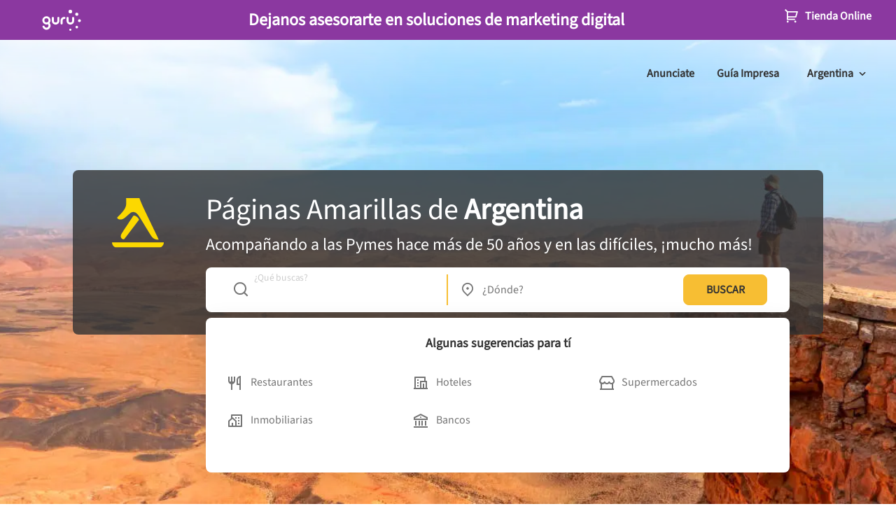

--- FILE ---
content_type: text/html; charset=utf-8
request_url: https://www.google.com/recaptcha/enterprise/anchor?ar=1&k=6LdlnwYqAAAAAG4xvwbFMR247f4IvCPWll5Do8Hh&co=aHR0cHM6Ly93d3cucGFnaW5hc2FtYXJpbGxhcy5jb20uYXI6NDQz&hl=en&v=PoyoqOPhxBO7pBk68S4YbpHZ&size=invisible&anchor-ms=20000&execute-ms=30000&cb=eh14d9pz9aj8
body_size: 48682
content:
<!DOCTYPE HTML><html dir="ltr" lang="en"><head><meta http-equiv="Content-Type" content="text/html; charset=UTF-8">
<meta http-equiv="X-UA-Compatible" content="IE=edge">
<title>reCAPTCHA</title>
<style type="text/css">
/* cyrillic-ext */
@font-face {
  font-family: 'Roboto';
  font-style: normal;
  font-weight: 400;
  font-stretch: 100%;
  src: url(//fonts.gstatic.com/s/roboto/v48/KFO7CnqEu92Fr1ME7kSn66aGLdTylUAMa3GUBHMdazTgWw.woff2) format('woff2');
  unicode-range: U+0460-052F, U+1C80-1C8A, U+20B4, U+2DE0-2DFF, U+A640-A69F, U+FE2E-FE2F;
}
/* cyrillic */
@font-face {
  font-family: 'Roboto';
  font-style: normal;
  font-weight: 400;
  font-stretch: 100%;
  src: url(//fonts.gstatic.com/s/roboto/v48/KFO7CnqEu92Fr1ME7kSn66aGLdTylUAMa3iUBHMdazTgWw.woff2) format('woff2');
  unicode-range: U+0301, U+0400-045F, U+0490-0491, U+04B0-04B1, U+2116;
}
/* greek-ext */
@font-face {
  font-family: 'Roboto';
  font-style: normal;
  font-weight: 400;
  font-stretch: 100%;
  src: url(//fonts.gstatic.com/s/roboto/v48/KFO7CnqEu92Fr1ME7kSn66aGLdTylUAMa3CUBHMdazTgWw.woff2) format('woff2');
  unicode-range: U+1F00-1FFF;
}
/* greek */
@font-face {
  font-family: 'Roboto';
  font-style: normal;
  font-weight: 400;
  font-stretch: 100%;
  src: url(//fonts.gstatic.com/s/roboto/v48/KFO7CnqEu92Fr1ME7kSn66aGLdTylUAMa3-UBHMdazTgWw.woff2) format('woff2');
  unicode-range: U+0370-0377, U+037A-037F, U+0384-038A, U+038C, U+038E-03A1, U+03A3-03FF;
}
/* math */
@font-face {
  font-family: 'Roboto';
  font-style: normal;
  font-weight: 400;
  font-stretch: 100%;
  src: url(//fonts.gstatic.com/s/roboto/v48/KFO7CnqEu92Fr1ME7kSn66aGLdTylUAMawCUBHMdazTgWw.woff2) format('woff2');
  unicode-range: U+0302-0303, U+0305, U+0307-0308, U+0310, U+0312, U+0315, U+031A, U+0326-0327, U+032C, U+032F-0330, U+0332-0333, U+0338, U+033A, U+0346, U+034D, U+0391-03A1, U+03A3-03A9, U+03B1-03C9, U+03D1, U+03D5-03D6, U+03F0-03F1, U+03F4-03F5, U+2016-2017, U+2034-2038, U+203C, U+2040, U+2043, U+2047, U+2050, U+2057, U+205F, U+2070-2071, U+2074-208E, U+2090-209C, U+20D0-20DC, U+20E1, U+20E5-20EF, U+2100-2112, U+2114-2115, U+2117-2121, U+2123-214F, U+2190, U+2192, U+2194-21AE, U+21B0-21E5, U+21F1-21F2, U+21F4-2211, U+2213-2214, U+2216-22FF, U+2308-230B, U+2310, U+2319, U+231C-2321, U+2336-237A, U+237C, U+2395, U+239B-23B7, U+23D0, U+23DC-23E1, U+2474-2475, U+25AF, U+25B3, U+25B7, U+25BD, U+25C1, U+25CA, U+25CC, U+25FB, U+266D-266F, U+27C0-27FF, U+2900-2AFF, U+2B0E-2B11, U+2B30-2B4C, U+2BFE, U+3030, U+FF5B, U+FF5D, U+1D400-1D7FF, U+1EE00-1EEFF;
}
/* symbols */
@font-face {
  font-family: 'Roboto';
  font-style: normal;
  font-weight: 400;
  font-stretch: 100%;
  src: url(//fonts.gstatic.com/s/roboto/v48/KFO7CnqEu92Fr1ME7kSn66aGLdTylUAMaxKUBHMdazTgWw.woff2) format('woff2');
  unicode-range: U+0001-000C, U+000E-001F, U+007F-009F, U+20DD-20E0, U+20E2-20E4, U+2150-218F, U+2190, U+2192, U+2194-2199, U+21AF, U+21E6-21F0, U+21F3, U+2218-2219, U+2299, U+22C4-22C6, U+2300-243F, U+2440-244A, U+2460-24FF, U+25A0-27BF, U+2800-28FF, U+2921-2922, U+2981, U+29BF, U+29EB, U+2B00-2BFF, U+4DC0-4DFF, U+FFF9-FFFB, U+10140-1018E, U+10190-1019C, U+101A0, U+101D0-101FD, U+102E0-102FB, U+10E60-10E7E, U+1D2C0-1D2D3, U+1D2E0-1D37F, U+1F000-1F0FF, U+1F100-1F1AD, U+1F1E6-1F1FF, U+1F30D-1F30F, U+1F315, U+1F31C, U+1F31E, U+1F320-1F32C, U+1F336, U+1F378, U+1F37D, U+1F382, U+1F393-1F39F, U+1F3A7-1F3A8, U+1F3AC-1F3AF, U+1F3C2, U+1F3C4-1F3C6, U+1F3CA-1F3CE, U+1F3D4-1F3E0, U+1F3ED, U+1F3F1-1F3F3, U+1F3F5-1F3F7, U+1F408, U+1F415, U+1F41F, U+1F426, U+1F43F, U+1F441-1F442, U+1F444, U+1F446-1F449, U+1F44C-1F44E, U+1F453, U+1F46A, U+1F47D, U+1F4A3, U+1F4B0, U+1F4B3, U+1F4B9, U+1F4BB, U+1F4BF, U+1F4C8-1F4CB, U+1F4D6, U+1F4DA, U+1F4DF, U+1F4E3-1F4E6, U+1F4EA-1F4ED, U+1F4F7, U+1F4F9-1F4FB, U+1F4FD-1F4FE, U+1F503, U+1F507-1F50B, U+1F50D, U+1F512-1F513, U+1F53E-1F54A, U+1F54F-1F5FA, U+1F610, U+1F650-1F67F, U+1F687, U+1F68D, U+1F691, U+1F694, U+1F698, U+1F6AD, U+1F6B2, U+1F6B9-1F6BA, U+1F6BC, U+1F6C6-1F6CF, U+1F6D3-1F6D7, U+1F6E0-1F6EA, U+1F6F0-1F6F3, U+1F6F7-1F6FC, U+1F700-1F7FF, U+1F800-1F80B, U+1F810-1F847, U+1F850-1F859, U+1F860-1F887, U+1F890-1F8AD, U+1F8B0-1F8BB, U+1F8C0-1F8C1, U+1F900-1F90B, U+1F93B, U+1F946, U+1F984, U+1F996, U+1F9E9, U+1FA00-1FA6F, U+1FA70-1FA7C, U+1FA80-1FA89, U+1FA8F-1FAC6, U+1FACE-1FADC, U+1FADF-1FAE9, U+1FAF0-1FAF8, U+1FB00-1FBFF;
}
/* vietnamese */
@font-face {
  font-family: 'Roboto';
  font-style: normal;
  font-weight: 400;
  font-stretch: 100%;
  src: url(//fonts.gstatic.com/s/roboto/v48/KFO7CnqEu92Fr1ME7kSn66aGLdTylUAMa3OUBHMdazTgWw.woff2) format('woff2');
  unicode-range: U+0102-0103, U+0110-0111, U+0128-0129, U+0168-0169, U+01A0-01A1, U+01AF-01B0, U+0300-0301, U+0303-0304, U+0308-0309, U+0323, U+0329, U+1EA0-1EF9, U+20AB;
}
/* latin-ext */
@font-face {
  font-family: 'Roboto';
  font-style: normal;
  font-weight: 400;
  font-stretch: 100%;
  src: url(//fonts.gstatic.com/s/roboto/v48/KFO7CnqEu92Fr1ME7kSn66aGLdTylUAMa3KUBHMdazTgWw.woff2) format('woff2');
  unicode-range: U+0100-02BA, U+02BD-02C5, U+02C7-02CC, U+02CE-02D7, U+02DD-02FF, U+0304, U+0308, U+0329, U+1D00-1DBF, U+1E00-1E9F, U+1EF2-1EFF, U+2020, U+20A0-20AB, U+20AD-20C0, U+2113, U+2C60-2C7F, U+A720-A7FF;
}
/* latin */
@font-face {
  font-family: 'Roboto';
  font-style: normal;
  font-weight: 400;
  font-stretch: 100%;
  src: url(//fonts.gstatic.com/s/roboto/v48/KFO7CnqEu92Fr1ME7kSn66aGLdTylUAMa3yUBHMdazQ.woff2) format('woff2');
  unicode-range: U+0000-00FF, U+0131, U+0152-0153, U+02BB-02BC, U+02C6, U+02DA, U+02DC, U+0304, U+0308, U+0329, U+2000-206F, U+20AC, U+2122, U+2191, U+2193, U+2212, U+2215, U+FEFF, U+FFFD;
}
/* cyrillic-ext */
@font-face {
  font-family: 'Roboto';
  font-style: normal;
  font-weight: 500;
  font-stretch: 100%;
  src: url(//fonts.gstatic.com/s/roboto/v48/KFO7CnqEu92Fr1ME7kSn66aGLdTylUAMa3GUBHMdazTgWw.woff2) format('woff2');
  unicode-range: U+0460-052F, U+1C80-1C8A, U+20B4, U+2DE0-2DFF, U+A640-A69F, U+FE2E-FE2F;
}
/* cyrillic */
@font-face {
  font-family: 'Roboto';
  font-style: normal;
  font-weight: 500;
  font-stretch: 100%;
  src: url(//fonts.gstatic.com/s/roboto/v48/KFO7CnqEu92Fr1ME7kSn66aGLdTylUAMa3iUBHMdazTgWw.woff2) format('woff2');
  unicode-range: U+0301, U+0400-045F, U+0490-0491, U+04B0-04B1, U+2116;
}
/* greek-ext */
@font-face {
  font-family: 'Roboto';
  font-style: normal;
  font-weight: 500;
  font-stretch: 100%;
  src: url(//fonts.gstatic.com/s/roboto/v48/KFO7CnqEu92Fr1ME7kSn66aGLdTylUAMa3CUBHMdazTgWw.woff2) format('woff2');
  unicode-range: U+1F00-1FFF;
}
/* greek */
@font-face {
  font-family: 'Roboto';
  font-style: normal;
  font-weight: 500;
  font-stretch: 100%;
  src: url(//fonts.gstatic.com/s/roboto/v48/KFO7CnqEu92Fr1ME7kSn66aGLdTylUAMa3-UBHMdazTgWw.woff2) format('woff2');
  unicode-range: U+0370-0377, U+037A-037F, U+0384-038A, U+038C, U+038E-03A1, U+03A3-03FF;
}
/* math */
@font-face {
  font-family: 'Roboto';
  font-style: normal;
  font-weight: 500;
  font-stretch: 100%;
  src: url(//fonts.gstatic.com/s/roboto/v48/KFO7CnqEu92Fr1ME7kSn66aGLdTylUAMawCUBHMdazTgWw.woff2) format('woff2');
  unicode-range: U+0302-0303, U+0305, U+0307-0308, U+0310, U+0312, U+0315, U+031A, U+0326-0327, U+032C, U+032F-0330, U+0332-0333, U+0338, U+033A, U+0346, U+034D, U+0391-03A1, U+03A3-03A9, U+03B1-03C9, U+03D1, U+03D5-03D6, U+03F0-03F1, U+03F4-03F5, U+2016-2017, U+2034-2038, U+203C, U+2040, U+2043, U+2047, U+2050, U+2057, U+205F, U+2070-2071, U+2074-208E, U+2090-209C, U+20D0-20DC, U+20E1, U+20E5-20EF, U+2100-2112, U+2114-2115, U+2117-2121, U+2123-214F, U+2190, U+2192, U+2194-21AE, U+21B0-21E5, U+21F1-21F2, U+21F4-2211, U+2213-2214, U+2216-22FF, U+2308-230B, U+2310, U+2319, U+231C-2321, U+2336-237A, U+237C, U+2395, U+239B-23B7, U+23D0, U+23DC-23E1, U+2474-2475, U+25AF, U+25B3, U+25B7, U+25BD, U+25C1, U+25CA, U+25CC, U+25FB, U+266D-266F, U+27C0-27FF, U+2900-2AFF, U+2B0E-2B11, U+2B30-2B4C, U+2BFE, U+3030, U+FF5B, U+FF5D, U+1D400-1D7FF, U+1EE00-1EEFF;
}
/* symbols */
@font-face {
  font-family: 'Roboto';
  font-style: normal;
  font-weight: 500;
  font-stretch: 100%;
  src: url(//fonts.gstatic.com/s/roboto/v48/KFO7CnqEu92Fr1ME7kSn66aGLdTylUAMaxKUBHMdazTgWw.woff2) format('woff2');
  unicode-range: U+0001-000C, U+000E-001F, U+007F-009F, U+20DD-20E0, U+20E2-20E4, U+2150-218F, U+2190, U+2192, U+2194-2199, U+21AF, U+21E6-21F0, U+21F3, U+2218-2219, U+2299, U+22C4-22C6, U+2300-243F, U+2440-244A, U+2460-24FF, U+25A0-27BF, U+2800-28FF, U+2921-2922, U+2981, U+29BF, U+29EB, U+2B00-2BFF, U+4DC0-4DFF, U+FFF9-FFFB, U+10140-1018E, U+10190-1019C, U+101A0, U+101D0-101FD, U+102E0-102FB, U+10E60-10E7E, U+1D2C0-1D2D3, U+1D2E0-1D37F, U+1F000-1F0FF, U+1F100-1F1AD, U+1F1E6-1F1FF, U+1F30D-1F30F, U+1F315, U+1F31C, U+1F31E, U+1F320-1F32C, U+1F336, U+1F378, U+1F37D, U+1F382, U+1F393-1F39F, U+1F3A7-1F3A8, U+1F3AC-1F3AF, U+1F3C2, U+1F3C4-1F3C6, U+1F3CA-1F3CE, U+1F3D4-1F3E0, U+1F3ED, U+1F3F1-1F3F3, U+1F3F5-1F3F7, U+1F408, U+1F415, U+1F41F, U+1F426, U+1F43F, U+1F441-1F442, U+1F444, U+1F446-1F449, U+1F44C-1F44E, U+1F453, U+1F46A, U+1F47D, U+1F4A3, U+1F4B0, U+1F4B3, U+1F4B9, U+1F4BB, U+1F4BF, U+1F4C8-1F4CB, U+1F4D6, U+1F4DA, U+1F4DF, U+1F4E3-1F4E6, U+1F4EA-1F4ED, U+1F4F7, U+1F4F9-1F4FB, U+1F4FD-1F4FE, U+1F503, U+1F507-1F50B, U+1F50D, U+1F512-1F513, U+1F53E-1F54A, U+1F54F-1F5FA, U+1F610, U+1F650-1F67F, U+1F687, U+1F68D, U+1F691, U+1F694, U+1F698, U+1F6AD, U+1F6B2, U+1F6B9-1F6BA, U+1F6BC, U+1F6C6-1F6CF, U+1F6D3-1F6D7, U+1F6E0-1F6EA, U+1F6F0-1F6F3, U+1F6F7-1F6FC, U+1F700-1F7FF, U+1F800-1F80B, U+1F810-1F847, U+1F850-1F859, U+1F860-1F887, U+1F890-1F8AD, U+1F8B0-1F8BB, U+1F8C0-1F8C1, U+1F900-1F90B, U+1F93B, U+1F946, U+1F984, U+1F996, U+1F9E9, U+1FA00-1FA6F, U+1FA70-1FA7C, U+1FA80-1FA89, U+1FA8F-1FAC6, U+1FACE-1FADC, U+1FADF-1FAE9, U+1FAF0-1FAF8, U+1FB00-1FBFF;
}
/* vietnamese */
@font-face {
  font-family: 'Roboto';
  font-style: normal;
  font-weight: 500;
  font-stretch: 100%;
  src: url(//fonts.gstatic.com/s/roboto/v48/KFO7CnqEu92Fr1ME7kSn66aGLdTylUAMa3OUBHMdazTgWw.woff2) format('woff2');
  unicode-range: U+0102-0103, U+0110-0111, U+0128-0129, U+0168-0169, U+01A0-01A1, U+01AF-01B0, U+0300-0301, U+0303-0304, U+0308-0309, U+0323, U+0329, U+1EA0-1EF9, U+20AB;
}
/* latin-ext */
@font-face {
  font-family: 'Roboto';
  font-style: normal;
  font-weight: 500;
  font-stretch: 100%;
  src: url(//fonts.gstatic.com/s/roboto/v48/KFO7CnqEu92Fr1ME7kSn66aGLdTylUAMa3KUBHMdazTgWw.woff2) format('woff2');
  unicode-range: U+0100-02BA, U+02BD-02C5, U+02C7-02CC, U+02CE-02D7, U+02DD-02FF, U+0304, U+0308, U+0329, U+1D00-1DBF, U+1E00-1E9F, U+1EF2-1EFF, U+2020, U+20A0-20AB, U+20AD-20C0, U+2113, U+2C60-2C7F, U+A720-A7FF;
}
/* latin */
@font-face {
  font-family: 'Roboto';
  font-style: normal;
  font-weight: 500;
  font-stretch: 100%;
  src: url(//fonts.gstatic.com/s/roboto/v48/KFO7CnqEu92Fr1ME7kSn66aGLdTylUAMa3yUBHMdazQ.woff2) format('woff2');
  unicode-range: U+0000-00FF, U+0131, U+0152-0153, U+02BB-02BC, U+02C6, U+02DA, U+02DC, U+0304, U+0308, U+0329, U+2000-206F, U+20AC, U+2122, U+2191, U+2193, U+2212, U+2215, U+FEFF, U+FFFD;
}
/* cyrillic-ext */
@font-face {
  font-family: 'Roboto';
  font-style: normal;
  font-weight: 900;
  font-stretch: 100%;
  src: url(//fonts.gstatic.com/s/roboto/v48/KFO7CnqEu92Fr1ME7kSn66aGLdTylUAMa3GUBHMdazTgWw.woff2) format('woff2');
  unicode-range: U+0460-052F, U+1C80-1C8A, U+20B4, U+2DE0-2DFF, U+A640-A69F, U+FE2E-FE2F;
}
/* cyrillic */
@font-face {
  font-family: 'Roboto';
  font-style: normal;
  font-weight: 900;
  font-stretch: 100%;
  src: url(//fonts.gstatic.com/s/roboto/v48/KFO7CnqEu92Fr1ME7kSn66aGLdTylUAMa3iUBHMdazTgWw.woff2) format('woff2');
  unicode-range: U+0301, U+0400-045F, U+0490-0491, U+04B0-04B1, U+2116;
}
/* greek-ext */
@font-face {
  font-family: 'Roboto';
  font-style: normal;
  font-weight: 900;
  font-stretch: 100%;
  src: url(//fonts.gstatic.com/s/roboto/v48/KFO7CnqEu92Fr1ME7kSn66aGLdTylUAMa3CUBHMdazTgWw.woff2) format('woff2');
  unicode-range: U+1F00-1FFF;
}
/* greek */
@font-face {
  font-family: 'Roboto';
  font-style: normal;
  font-weight: 900;
  font-stretch: 100%;
  src: url(//fonts.gstatic.com/s/roboto/v48/KFO7CnqEu92Fr1ME7kSn66aGLdTylUAMa3-UBHMdazTgWw.woff2) format('woff2');
  unicode-range: U+0370-0377, U+037A-037F, U+0384-038A, U+038C, U+038E-03A1, U+03A3-03FF;
}
/* math */
@font-face {
  font-family: 'Roboto';
  font-style: normal;
  font-weight: 900;
  font-stretch: 100%;
  src: url(//fonts.gstatic.com/s/roboto/v48/KFO7CnqEu92Fr1ME7kSn66aGLdTylUAMawCUBHMdazTgWw.woff2) format('woff2');
  unicode-range: U+0302-0303, U+0305, U+0307-0308, U+0310, U+0312, U+0315, U+031A, U+0326-0327, U+032C, U+032F-0330, U+0332-0333, U+0338, U+033A, U+0346, U+034D, U+0391-03A1, U+03A3-03A9, U+03B1-03C9, U+03D1, U+03D5-03D6, U+03F0-03F1, U+03F4-03F5, U+2016-2017, U+2034-2038, U+203C, U+2040, U+2043, U+2047, U+2050, U+2057, U+205F, U+2070-2071, U+2074-208E, U+2090-209C, U+20D0-20DC, U+20E1, U+20E5-20EF, U+2100-2112, U+2114-2115, U+2117-2121, U+2123-214F, U+2190, U+2192, U+2194-21AE, U+21B0-21E5, U+21F1-21F2, U+21F4-2211, U+2213-2214, U+2216-22FF, U+2308-230B, U+2310, U+2319, U+231C-2321, U+2336-237A, U+237C, U+2395, U+239B-23B7, U+23D0, U+23DC-23E1, U+2474-2475, U+25AF, U+25B3, U+25B7, U+25BD, U+25C1, U+25CA, U+25CC, U+25FB, U+266D-266F, U+27C0-27FF, U+2900-2AFF, U+2B0E-2B11, U+2B30-2B4C, U+2BFE, U+3030, U+FF5B, U+FF5D, U+1D400-1D7FF, U+1EE00-1EEFF;
}
/* symbols */
@font-face {
  font-family: 'Roboto';
  font-style: normal;
  font-weight: 900;
  font-stretch: 100%;
  src: url(//fonts.gstatic.com/s/roboto/v48/KFO7CnqEu92Fr1ME7kSn66aGLdTylUAMaxKUBHMdazTgWw.woff2) format('woff2');
  unicode-range: U+0001-000C, U+000E-001F, U+007F-009F, U+20DD-20E0, U+20E2-20E4, U+2150-218F, U+2190, U+2192, U+2194-2199, U+21AF, U+21E6-21F0, U+21F3, U+2218-2219, U+2299, U+22C4-22C6, U+2300-243F, U+2440-244A, U+2460-24FF, U+25A0-27BF, U+2800-28FF, U+2921-2922, U+2981, U+29BF, U+29EB, U+2B00-2BFF, U+4DC0-4DFF, U+FFF9-FFFB, U+10140-1018E, U+10190-1019C, U+101A0, U+101D0-101FD, U+102E0-102FB, U+10E60-10E7E, U+1D2C0-1D2D3, U+1D2E0-1D37F, U+1F000-1F0FF, U+1F100-1F1AD, U+1F1E6-1F1FF, U+1F30D-1F30F, U+1F315, U+1F31C, U+1F31E, U+1F320-1F32C, U+1F336, U+1F378, U+1F37D, U+1F382, U+1F393-1F39F, U+1F3A7-1F3A8, U+1F3AC-1F3AF, U+1F3C2, U+1F3C4-1F3C6, U+1F3CA-1F3CE, U+1F3D4-1F3E0, U+1F3ED, U+1F3F1-1F3F3, U+1F3F5-1F3F7, U+1F408, U+1F415, U+1F41F, U+1F426, U+1F43F, U+1F441-1F442, U+1F444, U+1F446-1F449, U+1F44C-1F44E, U+1F453, U+1F46A, U+1F47D, U+1F4A3, U+1F4B0, U+1F4B3, U+1F4B9, U+1F4BB, U+1F4BF, U+1F4C8-1F4CB, U+1F4D6, U+1F4DA, U+1F4DF, U+1F4E3-1F4E6, U+1F4EA-1F4ED, U+1F4F7, U+1F4F9-1F4FB, U+1F4FD-1F4FE, U+1F503, U+1F507-1F50B, U+1F50D, U+1F512-1F513, U+1F53E-1F54A, U+1F54F-1F5FA, U+1F610, U+1F650-1F67F, U+1F687, U+1F68D, U+1F691, U+1F694, U+1F698, U+1F6AD, U+1F6B2, U+1F6B9-1F6BA, U+1F6BC, U+1F6C6-1F6CF, U+1F6D3-1F6D7, U+1F6E0-1F6EA, U+1F6F0-1F6F3, U+1F6F7-1F6FC, U+1F700-1F7FF, U+1F800-1F80B, U+1F810-1F847, U+1F850-1F859, U+1F860-1F887, U+1F890-1F8AD, U+1F8B0-1F8BB, U+1F8C0-1F8C1, U+1F900-1F90B, U+1F93B, U+1F946, U+1F984, U+1F996, U+1F9E9, U+1FA00-1FA6F, U+1FA70-1FA7C, U+1FA80-1FA89, U+1FA8F-1FAC6, U+1FACE-1FADC, U+1FADF-1FAE9, U+1FAF0-1FAF8, U+1FB00-1FBFF;
}
/* vietnamese */
@font-face {
  font-family: 'Roboto';
  font-style: normal;
  font-weight: 900;
  font-stretch: 100%;
  src: url(//fonts.gstatic.com/s/roboto/v48/KFO7CnqEu92Fr1ME7kSn66aGLdTylUAMa3OUBHMdazTgWw.woff2) format('woff2');
  unicode-range: U+0102-0103, U+0110-0111, U+0128-0129, U+0168-0169, U+01A0-01A1, U+01AF-01B0, U+0300-0301, U+0303-0304, U+0308-0309, U+0323, U+0329, U+1EA0-1EF9, U+20AB;
}
/* latin-ext */
@font-face {
  font-family: 'Roboto';
  font-style: normal;
  font-weight: 900;
  font-stretch: 100%;
  src: url(//fonts.gstatic.com/s/roboto/v48/KFO7CnqEu92Fr1ME7kSn66aGLdTylUAMa3KUBHMdazTgWw.woff2) format('woff2');
  unicode-range: U+0100-02BA, U+02BD-02C5, U+02C7-02CC, U+02CE-02D7, U+02DD-02FF, U+0304, U+0308, U+0329, U+1D00-1DBF, U+1E00-1E9F, U+1EF2-1EFF, U+2020, U+20A0-20AB, U+20AD-20C0, U+2113, U+2C60-2C7F, U+A720-A7FF;
}
/* latin */
@font-face {
  font-family: 'Roboto';
  font-style: normal;
  font-weight: 900;
  font-stretch: 100%;
  src: url(//fonts.gstatic.com/s/roboto/v48/KFO7CnqEu92Fr1ME7kSn66aGLdTylUAMa3yUBHMdazQ.woff2) format('woff2');
  unicode-range: U+0000-00FF, U+0131, U+0152-0153, U+02BB-02BC, U+02C6, U+02DA, U+02DC, U+0304, U+0308, U+0329, U+2000-206F, U+20AC, U+2122, U+2191, U+2193, U+2212, U+2215, U+FEFF, U+FFFD;
}

</style>
<link rel="stylesheet" type="text/css" href="https://www.gstatic.com/recaptcha/releases/PoyoqOPhxBO7pBk68S4YbpHZ/styles__ltr.css">
<script nonce="I_tCNPwK7GFx8Nd3j_G0_A" type="text/javascript">window['__recaptcha_api'] = 'https://www.google.com/recaptcha/enterprise/';</script>
<script type="text/javascript" src="https://www.gstatic.com/recaptcha/releases/PoyoqOPhxBO7pBk68S4YbpHZ/recaptcha__en.js" nonce="I_tCNPwK7GFx8Nd3j_G0_A">
      
    </script></head>
<body><div id="rc-anchor-alert" class="rc-anchor-alert"></div>
<input type="hidden" id="recaptcha-token" value="[base64]">
<script type="text/javascript" nonce="I_tCNPwK7GFx8Nd3j_G0_A">
      recaptcha.anchor.Main.init("[\x22ainput\x22,[\x22bgdata\x22,\x22\x22,\[base64]/[base64]/[base64]/KE4oMTI0LHYsdi5HKSxMWihsLHYpKTpOKDEyNCx2LGwpLFYpLHYpLFQpKSxGKDE3MSx2KX0scjc9ZnVuY3Rpb24obCl7cmV0dXJuIGx9LEM9ZnVuY3Rpb24obCxWLHYpe04odixsLFYpLFZbYWtdPTI3OTZ9LG49ZnVuY3Rpb24obCxWKXtWLlg9KChWLlg/[base64]/[base64]/[base64]/[base64]/[base64]/[base64]/[base64]/[base64]/[base64]/[base64]/[base64]\\u003d\x22,\[base64]\x22,\x22wrTCszzDijhrCsKsw6rDuMK6wrJyCDjDvw3DtMKFwpRPwo4lw6VXwr8iwpsOQhDCtQNhZjc4IMKKTEjDqMO3KUDCi3MbHXRyw44KwqDCoiEhwogUETfCjzVhw5rDgzVmw5LDl1HDjwkWPsOnw6jDvGU/[base64]/EG48bT7CpAzDkzHDq0XCosKEEcKdwoHDrSLCnGodw50/OcKuOV3CjsKcw7LCt8KfMMKTZR5uwrl2wqg6w61NwrUfQcKnIx03BgplaMOhL0bCgsKaw6pdwrfDkg56w4gTwp0TwpNtVnJPBFEpIcOIbBPCsFPDtcOeVUphwrPDmcOxw6UFwrjDtWUbQSknw7/Cn8K8PsOkPsK3w4J5Q37Cjg3Clk9nwqx6EsKiw47DvsK/AcKnSkTDicOOScO0DsKBFXPCocOvw6jCmTzDqQVtwpgoasKIwroAw6HCscODCRDCucOKwoEBCjZEw6E2dg1Aw49fdcOXwqnDscOsa0QlCg7DusKqw5nDhF3CmcOeWsKQEn/DvMKQCVDCuC92JSVXb8KTwr/Dr8K/[base64]/w5LCksKOwo7Dp8OeAUnDonAVw5bDjhcgd8OjHWIjckvDuAzClBVEw4QqN2RHwqp9acO1SDVUw5jDoyTDt8Kbw51mwoXDrsOAwrLCgisFO8KEwqbCsMKqXMKGaAjCtyzDt2LDhsOOasKkw60nwqvDohI+wqllwp7Cg3gVw5TDvVvDvsOpwo3DsMK/FsKLRG5Sw7nDvzQEEMKMwpk1wqBAw4xlCw0hWsK1w6ZZDxd8w5p5w47Dmn44fMO2dS8gJHzCok3DvDN+wrlhw4bDlsOGP8KIfGdAesOFLMO8wrYywpl/EhXDmjlxMsKfUG7CtCDDucOnwo4lUsK9dcO9wptGwqtsw7bDrDpjw4gpwpV3U8OqClsxw4LCmsKTMhjDtMOXw4p4wrp/w5s0WWbDuk3Di3LDjygODlxQZsKFBsKqw7cCCRPDusKgw67CicKxOHjDiBvCrcOoPsO/Mj7Ct8O6w4Utw6t+wqXDpkEhwozCuQ/[base64]/[base64]/CqsKawovDqWHDjG8Xw6ovfXPDk1NEw5/DqEPCiTTCuMOYwqDCocKSEcKqwrFtwph2WSVtBlFgw5NLw43Di0HCisOPwovCosKnwqTDqMKYTXt3ORoyAWh3J2PDssKywqskw6tuFMK4TcOZw5/CnMOeFsORwqDCp08iI8OAN1fCh3Yyw5jDjiLCjUsYYMOUw7cuw5/CrmljHSLDpMKDw6EgI8Kww5DDlMOFe8OGwrQqbj/Ci2TDvwVUw7LCpHNaf8KoPEbDmyppw5xLWMKTM8KON8KnZWgpwpgNwqVow4Uqw75rw7fDsCEMXU0WHsKIw6FgGcOewpDDtcOvO8K7w4jDmX5aM8OkRsKrcVXCqxxWwqFvw57CpWx5XD9nw6jCgVIJwpxVQMOkCcOqPyYnDBJPwpLCnFNowp7Cqk/CmEvDtcKEQl/CuH1gH8ORw5N4w7gSIMOUNXMqY8OZSsKMw41/w5kVOCJ2WcOQw43CtsOCf8KyKTfCicKdL8K+woLDgMONw7Quw5vDiMOuwqxkHBQUwpfDpMOVaF7DkMKzYsODwrEOXsODbmF8SQ3DqMKDfsKPwr/Cs8O0bl3Cng/DrVvCkTJKecOGJ8ORwrLDssKowrdIwpofQzlobcO0w40eEMODdCjCgMOqVm7Dkzs3d39CAU3CsMK4wqQeCB7Cu8KnUWTDrC3CsMKOw7l7DMOdwpLCkcKJYsOxOVrDhMKKwoVXwovDk8Kpwo/[base64]/DjsOqZcK6wogew4cjdEs8wogDw57CnMKvVsKcw5x8woo/OMKgwprCgsOxwqwhLsKMw7hWwr7CpWXCrMORwp7Ck8KLw5YRLMKedsOOwrHDqjnDm8K4wolvbxMCaxXClcKBCB0ydcKkAFnDi8OvwqXDrh4Kw5XCnGnCtlPCvD9pNsKmwoXCm1hcwrvChQJSwrzCjzzCjMKKckBqw4DCicOQwo3Dp1bCqsK/IcOYdxwrPSJ4acOGwqvDgmlERQXDmsOVwoXDssKMTsKrw5dAZRPCjMO8WHI/wr7Cl8Kmw40qw6taw4jCmsKoDFkZacKWEMOxwovCkMOvd8Kqw4gYA8KawqfDgAQBKsKbZcOWXsOKDsKlciHDkcOyOUJMCEZTwrF5RywGIMONwoRFflViw7tGwrzClljDplVPwoplfy3ClMK/wqF1PsOWwowjwp7DkFfCmxBOIlPCiMKoBsOMPmrDsG7CtjM3w6jCn2FAEsK2wpRMUhrDmMOXwp/Dg8ONwrPCssKvScKDIcKcc8K+YcODwrVDMsKVdC8ewrrDn3rDrcKMRsOVwqsZecO/[base64]/[base64]/CicKeAX00CXsZwrXCj8OsN8K7wp7CoMK6BMKDRsOuRzfCmsOLPnvCvcOjOgR3w44YVgwTwrVfwqxeI8Ozwrcmw7fCiMKQwroUEGvCgAdoG17Dhl/DuMKjwpDDmcOqBMOxwqzDp3hSw5xlacKpw6VaRXfCnMKneMK7w6onwotpBno5OMKlw5zDhMOiNcKyKMKPwp/ChTgrwrHCjMOhN8OOCxLDgTAEw6nCocOkwqzDkcK9wrlkIcO7w54+PcK/DFghwqHDqBsTQkI5ATrDnRTDkR9oIifCm8OSw4JAdsKbJzJJw6IuesOMwqlew7nCpi1cWcO4wph1cMOnwrlBa1t4w744wqk2wpTDk8KCw6HDlF1+w6dFw6jDtg1xY8OowoVXcsKEOlTCljbDr0g4XMKYa1DCsCBIB8KbCsKHw7/CqyrCt3E6w6IRw4xzwrRJw5DDj8Olwr/[base64]/DgUnDiMKCGmUVw63CrsKDwoXCicOWw6bCqDsnw6zCnDnCocKREWJyaxwgw5bCvMOBw47CusK8w44McgBlXEQTwpXCjnrDrEjChMO8w47DlcOwUSvDvjDCsMKXw4/Di8KBwrccPwfCri8TKx7CsMOEG2TDgV3Cj8ODw67DoEknVRNow7/Dn2DCmBcVFlV4w5LCqhZ8ciBOPsK4RMO7KAXDqMKEZsO5w40nYHZAwo3CvMKfA8KAHDgnBcOPw4vCiyfDoFJ/wpPChsO0wrnCosK4w7XCtsKrw747w4/CmcKKBsKpwofCoilxwqY5VX7CicK8w4jDuMKuKcOrZXTDm8O0SivDvUjDhsK8w6IpJcOBw5rDkVzDncKtUytlBcKKVcO/[base64]/[base64]/UMOvZl4KRnUZdHx/wpQAOF3DgsOywo8VAkY3wq08fXbCr8Omwp/CvVXDgsOIRMOaGsKnwqIaecOqVDwSbHA4Vy7CgTfDksKuesKew6rCrMKuZw/CrsO+eAjDr8KJBiAgGsKxYMO5wrjDvC3DgsKAw6jDt8O6wp3DondHdgQhwo0bTDzDisKXw7k7w5Z4w4gxwp3DlsKIFAsIw6ZRw5bCpWXDisOAb8OfM8O+wobDq8KPbWYXwqY9Y3oDLMKIw6vCuSfDscK6w7Q/ccKFFRM1w7zDqUfCtW7CrznCqMO7w4gyZcOgwqHDqcKoVcKfwo9/w4TCilDDucO9ZsKewq8PwoVsWWkIwpjCr8O2dEtNwpJ0w5LDo1BUw6sCPAk2w6wCwoXDisOAG2A1SSzCrMOcwpkrR8OxwpLDn8O/R8KkesOCGsK9ZjTChcOqw47Dl8O3dwcKcHLCo3dmwoXCvwPCq8OfEsKTCcO/[base64]/[base64]/CuQjCo0oWwrMwQ8ODMDV8wpZVE0TDtsKKw4xlwr4GY3zDl0MNf8Klw6ZOJcOfEGLCs8KGwoHDhgPDp8OAw4Rhw4dmT8OCWsKTw5XDhcKKZBjCocO3w47Ci8O/Eg3Cg2/DkiZxwr8Dwq7CqsK6S2fDjS/CmcO2Mg3CoMO8wpZVDMOKw4k9w6NdHBgHfsKWCljCl8OXw5l/w5fCiMKLw64IJkLDswfCoRpewqUmwogwAgEvw711IhXDgA0Cw4TDgcKTTjRZwrJ/w4UCw4PDqTjCpDTCj8OKw5HCh8KnNy1CasO1wpHDqTXDpwAfIsOeN8Krw5AsIMOPwoHCncKKwqXDqsOjPg1YQTHDoHXClMOuwoPCpQpHw4DCr8OMIy3Cn8ORecKtJsOOwqHDsXLCrxlDN2/Dt1hHwqLCjDE8Y8KUK8O7WmjDuRzCuUdFF8OKRcOKwrvCpkoVwobCmcKkw69QDCPDjz1mRg/CixI2wo3Co0vDn2DDqHRTwockwovCvWBVHH8KccK3O28tS8OAwp4Jwptiw6Ihwqcoaz/DqRtOBcOMLMKvw7rClsOmw67CsW8eDsOyw5gGUMOOLmAXR0gUwqwywrp0wrnDv8KVGMO1woTDlcKjGzUvCGzCusOvwowgw5tMwp3DvGTCjcKHwo0nwp7CmSzDlMOaTzxBF1vDn8KxYiU6w5/DmSfCh8Osw7BwM3YswogfNsKuZsOzw6oUwq1jF8Kfw73ClcOkP8KywpNGGgzDtVBfO8KrYhPClmQ+w5rCqkUVwr9zJsKPQmTCvj/DjMOjTXjDhH4Ew5xyecOnDcK/XmUlHXTCuTLChsOMTifDmUfCuz9ABsKpw5EFw4LCn8KKRitkBHc1MsOIw6vDm8OSwrDDgVJEw59hfHPCicOUCH/DgMO3wqYZNcKnwpHCggMoccKAMG7DnTbCtcKZTjBiw7tCE3bCsChUwobCsyjCvlkfw7xVw7HDtHkPF8K5bMK5wpF3wpUWwpQrwq3DlMKWw7TClBXDtcOIa1LDncOPG8K3T1HDgSguw5EiecKfwqTCvMOpw7F5wqF2wp4aQxHCtVXCrCMdw4fDtcOBdMK/F3Y1wrYKw6zCtcKQwozCjsKmw67Cv8O0wockwpUFXTA5w6Rxb8KSw7fCqj1vKU88LsKVwpDCg8O/KkPCsm3DuwxuNsKkw4HDs8KEwpnChkEWw5/DtcOnS8O4wrwCHQ3ClMOgfw8Bw7/DihHDuhp9wppkIWRTSSPDumbCmMKEJCfDj8KLwrFXeMOgwoLDkMOkwpjCosKywq7CrU7Cu0LCvcOESFnDr8OvCh/DsMO1wrPCt3/[base64]/DvUBkw75vOcOMw5XCkHFtw4bCg8KoRMKyCxrCmy7DrVdPwoNuwqBhFsO9cFRywq7CtcOzwpHCqcOcwprDhcObb8O9PMOdwr/CtcKFwrHDvsKfNMKFwrobwp5xYcOXw7bCtMO9w4bDrMKZw5PCjxJhwrzCtXwdUzTDsHDCoQMTwpfChMO2WcOJwo3DrcKJw5g5dVfCqz/[base64]/DoMOlw6R8OzUUAMKnLSzCucOBOknDhMKPF8KlS17ChgImQ8KMw4fCpy7DvcOdaGYHwo0GwqI2woNbJHMqwq12w6TDimRZA8OEZcKbwp0ZSkc6InXCgRo/wp3DuG3DoMKMaEfDqsOLLcO7wo/CkcOgG8OwNsOMHVrCrMOtMCplw7shUMKqDMO3wojDtj4IK37DoD0Gw7ddwr0GRAsZP8K8e8KdwqMew4dzwop8ScOUwr08woF8YsOLCsKGw4knw7nCksOVEzVgICjDg8OxwqPDi8Oow47DvcKcwrl+LS7DpMOgZsO8w6/Csg1mfMK+w6wQIn/CrsOZwrnDmnrDnsKgK3fDqg3Cp0luXcOMJSnDlMKHw7lWwpXCk0phBTM3NcONw4AbE8O1wqw8RgfDp8KIfknClsOcw6JvwojDr8KVw5APVBIMwrPCugNfw5JNSikiw4nDmcK2w4/[base64]/Co8KjARYIwrjCggbCrQfClcOXw7vCpHw3woZXw6jCv8OoeMKxS8OdJ3ZZFH8CdsOAwromw5g9YEAYRsOnF18re0DDsDh+csOeKxc5P8KpN1DCgVvCrEURw4NJw6/Ci8Orw5dGwrzDrjwkERN4w4zCgMO+w7PCg37DiSPDscOfwqlfwrnDgANLwr3CmwDDr8K9w5vDkENewqoAw5VCw4zDkXfDj27DsXvDpMKCJRPDscKQwoLDrlMzwrkGGsKDwpN5GsKKacOzw6LCkcOtMjbDt8K1w5hQw5ZOw5vCgAJ/YnXDmcOQw7LDnDlLTMOAwqPCqcKbahPCp8Osw4V6ecOew7s1E8KZw5YIOMKfB0LDosOvPMOlawvDqWlZw7gOZSjDgsKfwqLDj8O2w4rDhsOqZEcZwqnDucKMwrczZ0HDg8ONSE3DosO4Y1LDs8KBw4EsSMOBaMOOwrkiRm3DqsKYw6/[base64]/DpxRIw7rCuMK2DMKON8OVeEd+DcKyTDx/[base64]/[base64]/ai4ObFMxwp3DncKqwpRZwrMNMEA6ecKjAhdEPcK2wq3CosKmQsKqRsOFw4nCt8KNB8KYLMKCwpwFwpYDwoDCn8Kvw7c/[base64]/DnMK6RsK4w7EkPcO3S8OwcD7ChMK0woRUw7/Clx/CpzMEdDnCvD4BwrvDoBIxaQbCkwDDqcOPSsK7woAWRD7DhMKvOEoFw7XCvcOWw6vCoMKmUMOowocGHFnCscONQlYQw5HCim/[base64]/CoMOeIsO+w695w75ew5cSYRtDeQvDojFjf8KqwqlZaCjDjMOqcllewql/[base64]/Dn8Kzwo09PXzDtATChwhmwofCpcKKW8OBw6BDw4TCi8O1AmwSP8KJw4bCscK6K8OzRyfDsWkDc8OEw6/[base64]/woEsRkcuw67CplzCs07Cg8K4w5NxwpcdWsO6wqoJwrfCp8OwCnnCh8KsV8KrN8Oiw7XDj8OowpDCsRfDsW4TNRXDkidYITrCssKlw5lvwqbDq8KHw43DpAA4w6syDFHCvAEjwpbCuA7Dk2UgwonDgnvDsD/CqMKFwrgbL8OUGcKhw7TDgcOPVkw6woHDqMOYcUhLcsOnNiPDrmVXw7nDp0x0WcOvwpgPHAjDi1Vpw7PDqsKWwqcRwpcXwozDucOgw71vVkPDqxQ7wrU3w4bCpsOfZ8Oqw7XDmMKwVBhaw6odN8KiKC/[base64]/DkzLClsK0XsKJGcOuwqzChMO8KS7CscOiw63CnSRsw4vCn3ZhUMOySQ9BwrPDjFbDmsKWw4PDucO9w5IBdcOOwqHDv8O1DsK5wqQpwp3DmcKVwpzCvsKfEB4wwrhFWk/DjQDCnU3CigbDlE7Cq8OfWhcqw7jCrHnDl1wrNyzCn8O8HcOkwpHCtMKREsO8w5/DnMOvw7FjfFM4YFcMD1oDw7TDk8OawoPDuWspalcywqbCowk6fsObTmRCRMOxJlETSS/[base64]/DqsKsTcKOwqZcwpVKasO1JFV1w4LDgCLDpcOEwpkyD3R2YGPCiiXCrRY2w67DmgXDlMOieXXCv8KmXz3Ch8KsH3pywr7DncKRwq/CvMOjZEhYecKtw6kNaXlQwqclesKUdMK4w6BfUsKWAykPYcO/OcK0w5vCn8OTw58ob8KeOzXCncO7JQDDssK/[base64]/[base64]/GMOaesOpMMObPcOreRDCusK8F8OVw6MbYx8zwp7CuUvDpwbDvMOPAjPDsmA3w79tNsKzwpsqw7xeRMKlOcK4Exovbi0/w6Arw5jDtD3Dm0A3w7jDhcOTRzcoT8O+wrvCk10fw4IFIsO7w5bCncKlw5bCv13DkURFeHc1ZsKNDsKec8OAbcOTwok/w59bw7hVdcOjw7MMFcOUdzBaBsOHw4ltw7bCl1AoSzsVwpJDwq7Dtz9YwrTCosO4Fx1BJMKqPA/Csx3CrMKDUMO3I1LCtVbChMKTWMK1wrAUwpzCuMKwd1XCl8ObDVNVw7NsHx3Ds0/DnAfDkEXCgTdmw7Q6w79Qw4wnw4Iww53Dt8OYc8K4cMKmwoPChsO7wqhwYsOGOlnClMOGw7rCksKVwok8BGvCjHLDrsO9cAFQw4HDoMKmFw3DlnTDhC1vw6jCncKxfTBlFlh3w5d+w63CtjlBw4kcccKXwrk/w5ESwpfCgS5NwqJOwqbDhERlEcO+F8OlAXjDkk9XUsO6w6d4wobDmDhRwoZMwqs1VsOrw7JLwo3DpsKowqIicmvCtUvDtsOiaFDDrcO+HV3CocK3wrEYdVQSZ1lMw7QXfsKzHml+NXUZIsOUK8K3w5oMbzvDpVwYw5clwoFcw6nChzHCv8Oqf1g/AcOmClpJHkvDjUhnI8K9wrYdc8KdMHnCq2BwHVTDpcKjw4fCmsKTw5vDm2/DlcKQWlDCm8ORw5jDssKUw5xMVVkbwrBqKcKZwrVBw5krJcK6BjDDh8Kdw6vDhsOvwqHCiwpaw6IxPsOCw53DvCvCr8OZPcO0w41hwpMhw5l/wqoCTQ/DuRUdw5sUMsOkw4BBYcK4PcOjbSlZw6TCqwTCs13DnF3DnzzDlFzCh1NzYgDCogjDqHFjE8O9wogmwphVwrs+wpRXw75tfsKmCzzDkG10CMKCwr0efQRmwolZKcKzw5NHw4nDscOKwrhCJcOnwoosNsKBwo/[base64]/[base64]/Dm8K3w6caEmJvwqw2asKDw7DCo0fCgcKmw5UPwoPCoMK8w6jCpwdew5LDjhhDYMOPMyEhwqbCjcOpwrLDjhpdZ8K+BMOWw4VHfcODKlZlwoo/bMKfw5tNw74Uw7TCqWJlw7LDnsK/w5PCnsOoCGAuFcOnXxfDsl7DtwdFwprDpMKCwoDDnxTDjMKTJgXDjsKjwqTCr8OUdy3CpFzCmE4fw77ClMKkGsONTcKDw45RwonDosOywqAKw5/CrsKPw6LDgw3Dv0hNYcOJwo0eClvCosKzw4/CrcOEwq3Cp1fCg8O5w7rClgzDucKcwr7CvMKxw4NjDh9vN8OWwoxDwpN9HsOALh0Nc8KzL2nDm8KyD8KPw6XCkjnCviJ4QUVQwqTDinIaWlDCisK5Pz3Dt8OPwo8pPX/[base64]/[base64]/DizfDqF/Cm8KIXMOCwosIw7rCvMOEeQ7ClX/Dnl3Cn2TDocO9XMO6KcKmeUHCv8K7w6XCi8KKYMKqw4vDqsK7aMKTBMKlNMONw4ZGW8OBGMOEw7HCkMKcwrwywpttwpkiw6UBw5rDusKPw7rCi8K0eH42MiARdXZwwqEKw43CrMOyw6nCrlvCqsO/QhE6wp5nB2UBw6V6ZkbDojPChS0UwrB/w6kkwqVxw5k3wq3DizFUWsOfw4rDlQ9PwqvCh2vDsMKfUcK4w5DCiMK5w7TDkcKBw4nDlAnDkHh7w6nDnW9WE8Kjw69/wpTCqVPClMO3BsKowqnClcOzBMK/w5VmLWHCncOXPAxaDwllCXl6GXLDqcOsd14Gw6VLwpMKJRhhwoLCpsOGTVFbbMKMD0NseSMlf8OlXsO4V8KMCMKZwpALw6xtw6sUw6ETw5RVSj4YN11Ewp46fTzDtsK9w41AwpvCo2zDlwnDhMOLw6/[base64]/[base64]/CoMK0IsObC3lOLMKGFTZ9wqUTwpYJw4hUw4Qow5luRsOfw7w3wqjDnsOTwow1wqbDvmAoX8KmfcOhLMKUw4jDnw4uacK+B8KFUnDCkAbDh3/[base64]/wp/DlQh5ecOpbMO6w73Dl8KYdRw3worDpjNlQj59EC7Dt8KSdsKqfR0tRsOLf8Kcw6rDpcOTw4bCjcKTQGbCvcOmdMODw4HDrsOKVUfDiUYMwpLDpsK1QjbCvcKxwp/DvFHCosOlMsOUdsOvc8K0w4fCmMOCAsOlwoQ7w7oXJMKqw4ZDwqsaSw5uwrRRw4PDjsOyw6hyw5/CncOtw7l3w6bDi0PClMOPwqLDpUc9QMKGwqXDuHRGwp9OfsKvwqQ/JMKRUDMzw7BDVMKpEBNZw4cUw6V2wq5ebCVmEgXDlMOZdyrCsD4fw4/DisKVw7bDlUDDvWnCmMKZw4wkw5nDsnBIH8OHw58dw57CszTDtQbDrsOCw7TCmzLCjMO/w4DDu1XCmMO2wpLCvcKKwrzDvXAsWMOxw7IEw7vCn8O0VHDCj8OoVmbDqQfDtjYXwpnDpDbDs3bDlMKwHkTCi8KZw4R1eMKSNxM/[base64]/DlcKKw5ItVATCinYOw7LDm8K4XMOyOTLDkg4Ww5wTwoglJ8OwH8OOw4PCuMKUwpthJTsHa3jDpkfDuB/Do8OMw6MLdsO7wpjDkX8VLVvDvx3Dn8KIw6/[base64]/DpMKSw4UpwpATw6fCt8K8w6taQmsObsKRwrYxBcO9wrAHwqRqw4lUfMK/A33CiMODfMKFeMO3ZyzCgcOyw4fCssO4agtbw7LDmnw0Cl7CrW/DjhJew5DDjSHCgjINLyLCiE9hw4PDgcOyw5PCtTQ0w63CqMOKw47Cjn4zHcKKw7hSwr1hbMOxOR/DtMOuAcKMVVfDlsKEw4VVwpMvfsKPwofCm0YkwpHDr8ORcwHCqBglw4JCw63DnMOmw5gywqfCsV8Lw5wDw4cVdSjCiMOiV8OJNMOsa8K0fcKwAHx/[base64]/V0VOwqlNT8OfwqlDYMOvwp7DjWd8RVhNw4c9woxPJGkHBcOtcsKCNTXDvMOOwo3CpkVWAMObVVwIwqfDssKxLcK5QcKEwoVVwozCnzclwoQiWVTDpDggw4YMHXzDr8Oeaz4hX1nDqMOTcQ/[base64]/[base64]/DihEMwo9NGkTDtB5jasOCw67CkUJ6w44lOnfDl8KccURUPGUaw7nDoMO2R27DiCw5wpEYw6bCtcOtW8KXasK0w4ZVw6doEsKlwpLCkcKDTADCpk7DsQMGwrnCgDJ6E8K7VS5cYH9gwpTDpsKJP2cPBxXCl8O2w5Npw5PDncOGe8O2G8KIw6TCiSh/GWHCvQ4kwqgew4zDsMOXBQckwprDhRV0w6fCtMODKMOrfcKDSSRqw5fDjWrDjmnCmi8tQsOww4R+QQMtw49cZiDCgA00esOUwpzCrhFwwpDCqB/CnMKDwpTDpzDDocKHOMKKw7nCkxzDlsOwwrDCsR/CtyFew40kwpFPY17CtcOdwrrDicK3UcOGLQPCucO+XBdpw7ABRjbDsQHCvlQSGcOjaUfDtE/[base64]/CgMOINVQZwqTCo8Ozwp8yS8OOwq0Gw7wuwps4CQJkQMKswpZzw5/DmVHDmsOJGxbCvm7DscKNw4IWUExqGTzCkcOLBMKnR8K4esOSw7oiw6bDt8OqF8KNwoVkEcKKKWDDlWR0wrrCrcKCw4wJw7LDvMKtwpc9JsKwY8K6O8KCWcOWBCDDugpqw65mwoPClxBFwozCoMK/wq/DjBApcMOfw5wUYlQxw79Jw4h6BcOWRMKmw5TDmAcSXcK4Nj3CgDAFwrBUGmfDpsKcw4kyw7TCisKHMwQrwrhRKj5lwrJNNsOhwpd0VMO1worCqEVjwprDrMOww5Y+YipaOMOAZxhkwoZ3FcKLw5fCnsKDw44awqHCmkZGwq56wqN/fBIIHsOzVkDDpXLCm8OIw4ctw6lsw456b3VjRMKmM17Cs8KjNcKqF2UDHhDDiFgFwqTDh3BDAMOVw556wo5Lw6gawrZuRWtzBcOrasOkw6t/wrxlw4XDjMK8NsK9wqtAbjhVRsKnwo1RCCoWeQQ4wpHDicOPT8KLHcOEHSrCkX/Co8OIIcOXEml6wqjCq8OKdsKjwqkvI8OAEDHCsMKdw5vCj0fDoQZYw6DClMO1w68PSWhCD8K7MhHCsD/ClFgRworDrsOfw7jDpyDDkzJbDjdiasKswrsOMMOAw5NfwrN1FcKPwo7CjMOfw7kqw4PCsRhMFSvDtcK7w5kbW8O8w5/DsMKlwq/CgAwHwqReaBMjalAEw6xOwrdQwolQKMK6TMOgw4DCvRtcY8ODwpjDpsObaAJPw6nDpHjDlGfDixnCt8OAcytpG8OQF8Olw5pbwqHCtGbCi8K7w7/CjsKAwo5TU3NXU8OCViXCo8OqIT4sw5YVwrDDssO0w7/Ct8OCwrrCuTNZw7DCv8Kzwppxwo7Dnz5awpbDisKJw6pzwrseM8KXNcKMw4HDjEJCbwVVwrLDoMKawrfCsnvDunbDpQjCkH3DgTzDnk1WwrwrBSbCp8Klwp/CgcKOwqc/FHfCg8OHw6LCoAMLecKLw4PCpCVFwrxxJXMfwoMqCkPDqF8Dw5kiN0hWwqPCgFQYw6t1H8K7KDjDp0HDhsOgw4LDl8KYKsKwwpsiwp/ChMKUwrBgEsOywqXCjcKYG8KxYg7DkMOXMQ7Dl1c/[base64]/Dq8OOQRDDkcKmEwU+wq1PVsO+w4rCsXvCtBHCoXbDtMKQwovDvsOjQsOFFkPDiE9RwoFvYcO+w5sdw4chKsOMPjLDs8KbYsKkw7HDhsKuW2c6D8KnwrDDun4vwo/DjWrDmsOQLMOCSQvDhDDCpn/ClMORdU/DqFNowoZhWRwJGMOaw79ULsKkw7/CnlDChW7Du8KHw5XDkA5Zw5PDiRN/MsO/[base64]/wr1FwqgQw6ZoZcK0TcKLwqXDocO6E8KkNyfCmwY2XMOlwqzDscO6wqNnRMOFA8OswpLDv8OfU3pVwq7CuVHDhsOTDMOewpTCqzbCgTZ5RcO+FS9zYsKZw50NwqdHwpXCncOmIXZmw4zCmTXDiMK/ch9Sw6bCshrCr8OBwrLCsX7CpRZ5IkLDhDYQDsKuwofCoxPDtcODQR/DqUBjPxAAScKtW3/CmMO4wp5OwqgGw6QWJsKcwrrCrcOAwq/DsUjDmWBiKcOlJMKUIGXCoMO9XgwzQsOiW0ZxEzfDicOKwrrDqHfDkMK4w40Kw5o4woILwqAAZEzCrsOOPcKpMcO7C8KuXcKHwq4gw4l/aj0bfEM3w5/DlnjDjGRuw73CncOqKA0EOgTDn8KwBzdWGsKRDGLCkMKtGTQNwptPwpnChMOEUGnCvzfCi8K+wrbCjMOnGyjCmknDhWfCmsOfOBjDkQclew3CkBw4w5XDqsOBBB3DqR4pw5rCk8Kkw7zCjMO/QFZWQCU9K8Kjw6BcF8OvGU9fw6cvw6/[base64]/DswByw4s0S8K6ND3DlELDnsOLdjkvFwHDiR4Ow7JCYxl0w48Hwqg5axXDksO6wrTCslsic8KsHMK4ScOkUk4JSsKcM8KAwp4lw4DCtRhNOAjDvzU5LMOQHHx5OjgoADcaBhXColLDiW/DtBc5wr5Ow4RwS8K2LG4uNsKXw5bClMO1w7PClXwyw55DXsK7IsObE1jCjHQCw6lMEzHDrxbDmcKpw7TCjl8qR3jDp2tmUMOUw61pahQ7TidhYFtlCG3CoX7CgMKNCBPDhFHDpAbDtV3DsB3DvGfDvBrDuMO/OcKEGFHDv8OfQ1AtARtYWhzCq2Y9ZyNXLcKgw5jDp8O3SsOlTsOrCMKkVypYVFFnw5TCssKzG2xcwo/CoATCkcK9w5vDjGPDpUQEw5NHwrI6KcKowr3DhnYzwoHCgGTCnsKZJ8Otw7QCCcK2TQtOCsKjw6xhwrTDhjPDh8OOw5zCkcKawqsaw4/CqFfDtcKhBsKOw4rDicO8wovCtSnCiE5maRDCknYjw7RHwqLCgD/DlMOiw7bDpmFcLcKdwo7ClsKiRMOWw7oSw7PDqsKQw6nDqMOrw7TDg8KbHEYtSzpcw6h/OMO1csKpWhd+AD9WwoDDtsOwwqJhwpLDsTMrwrEWwqPCmA/DjA4mwq3CmwzCjMKIAyJTU0LCoMKvWMOpwq9/VMKvwrTDuxHCt8KnRcOtMD/DkCdZwozCpgPCiyMITcKOwqnDrw/CmsOxAcKmR2oEfcOgw78lIgDCmijCgXl0fsOiGcOqwrHDjiPDq8OnbCDDsA7CrBk7ZcKvwrrCgwvCrS7Dl3HDiUDCj3vCn0YxGCPCo8O6JsORwrjDhcO5VTNAwrHDiMOiw7EBSzETdsKmwrFkD8ORwqpow7zCisKFHF4nwr/CvC1Ew4jChHplwo5Uwp1FcS7DtsKQw4vDtsK7UyzDuX7Cu8KWZsOBwohvBl/Ci1LCvkBeF8Kmw4twFcOWLAjCnwHDqzNvwq5vBzjDosKUwphswojDmkXDlEdxGgJ6LMOAfTNAw4Y0NsOEw6NlwoJxdDsvw6Qsw6/DmMOaHcOcw6/[base64]/DqWjDv3gpAcOlV8OMVRw1wpUgOMOeGcOGdwRzLFvDizjDpWvCtQDDu8ObS8OYw4nDjhI4wqczRMKsBxfDvMO+woFSOExBw6Qxw75uVsOkwrMyJEnDlxplw59NwroDCURow4DClsOuUUfDqCzDv8KhJMOiDcKjZC1Tc8Kkw6/CuMKowopgG8Kfw7lvKQYdOA/[base64]/wrg/wohzwpMqwrfDp1bCi2MrMcONGzUdS8OrG8OZIQ7CjTAgakcDIiIXGMKvwo9Aw4wewoLCh8OjfMKVecKjwpnCnMOpcRfDq8Kjw63ClyI4wqJAw5nCmcKGacKGKsOSMyBIwqttbcOGEGsfwrXDmQDDuHZ9wq5sGDvDkcOdHUtgHj/Dl8OIwpULDcKSw43CrMOVw5jDgT9eQ0XCsMKswr7DuXgMwpDCpMOHwpAvwqnDmMKJwqXDqcKcVy08wpbCiVzDpHIwwqDDlsKjwq1sCcK3w5APBsKmwqZfO8KZw6LDtsK0WMO2QMKewpfCi1zCpcK/w4ItbcOrOsOsZ8Ogw4bDvsOKD8OzMADCux9/w5xXw7LCu8OZHcOuQ8O7OMO1TCwseVDChD7Cj8OGATxBwrAPw6TDhVQgAw3CtABbecOfHMOkw5bDqsKQwpDCiwjDn0rDpAxpw5/CinTCpcOywrzChCfCr8K6woV9wqd/w7wZw7k1NiPCtRjDuWJnw57CggVxBMOHw6QewrtPM8Kow6nCucOZJsK7wpbDuRDClSPCvzPDmMKkDighwqloWHIZw6PDinURATjCk8KcNMKsO03DmcOnSMOzWcK2ZnPDhxbCr8OXdlMiQMORdsKxwrDDrU/DkXNZwprDvMODYcOdw53Cnh3DtcO1w7/DssK8fcOpw6/DkSRMw4xOcsKrw4XDqX1uW1/DrSlqwqjCocKIecK6w5LDrMKcPMOkw6U1eMO3dcK2HcKuFygcwo19w6FkwrIPwpLDhGoRwq1TXjrCtGQzwpzChMOBGRpDWHx5BgHDhMOhwpDDjT5pw7AlLwxVNmNmwq8Bd1JsHQcNTn/CqzNfw5XDuiDCu8Kbw6nCu2BHEEo0wqDDjmHCgsObw4RDw5phwqfDjcKWwrsCSQ7Cu8KCwooDwrhOwrvCv8K2wpXDgHNnUSE0w5BaEFYVXiPDucKewoNrY0VjUW58wo7CvE/DjWLDtDzCiALDtsKRajUKwo/[base64]/fsKaQiMCFcOcwr9BH8OmwrYiacOdwqBsVMOyJcOyw7MrLcKhB8OrwqTCqn5vw547X3jCp0rClMKfwqjDi2YDMijDlMOIwrsOw4nCucOGw7DDpFnCsyM9ARoHAMOZwqJ+XcOFwpnCqsKLe8OlMcK9wq9nwq/[base64]/bsOGwp5MwqDDvTNJwqJYZcOhYcKvwpzCg8OBw6PCiV95wpd2wr3DkcKpwq/Dr1/CgMOgNMKWw7/CuTxqeEsCS1PDlsKdwolxw4trwqw6bcK6LMK3wqrDlwjClSY2w51JCUvDu8KRw7tGcRkqI8Kmw4gOV8O0X1Y9w78fwrNJBiLCgsO5w4DCqsOGbTtCwrrDqcKqwpLCpSbDiGTCpVPClcOXw4Jww6Iiw6LCpAvCnisuwp0zLAzDs8KsITzDp8KwFD/DqcOOXMKwRxLDvMKMw4bCgFsbPcO8wozCjyAsw791woTDlgMZw4k3DAllccOBwr0Mw55+w5EXEkV/[base64]/S3vDgAB4wrLDonAqw6vDkmHDp3RYeVx6XsONDVtPcnfDjnvCm8OpwqjCscO4CmLCm1bCuDY9UAjDlsOTw6gFw7RuwrRrwoRtakjCqGXDuMOmdcOrecKbTzYYwqPCg0pTw4vCtXTCpcOmecOmZw/[base64]/RWoTWA1mwrppCcOywqvDtsOawrhkc8KMw5YtdsOMw5oTdMOzNzDChcKtLAPCtMO1BxslFMOew6lrbTRUJ3zDlcOAH1EGDm3Cn2kUw5XCrU97wpHCnwDDoxdEw5nCosOHYgfCu8OObcKsw4JZS8OGw6Rdw6ZAwofChsO3woYKYw/DkMOiLnA/w5bCt1RsGcOpTQPDv0FgUW7CvsOeSVrCs8OQwp4Pwq7CpMOeDsOIUBjDs8OSCWN1OX0eacOLPU4Cw5J/WsOJw7/ClAhULm/Ck1nCjg4ve8Khw7pwPxdKSjnCpcOqw7Q6EcOxYMOYOEdvw6puwpvCoRzCmMOLw7XDvcKRw7rDrxYXw6nCvEkSw5rDj8KMQsKSw6PCssKdfxLDpsKCV8KXD8KCw5FkKMOidB7DnsKHEg/Cm8O/wqnDvcO4HMKOw63DpEDCt8OUUMKrwpssACLDnMOsF8Ojwq4nwo5mw7ZoHcK7Sl9twpRrw7MNE8K8wp7DjGYbIsO3RCkYwoPDhMOswqIyw7YTw7M1wrXDi8KhdsOfF8OwwqJ+w7rChGTDgMKHTldyUsOCI8K/UElbVWHCmcOPXcKkwrkZOcKawoVjwphRwrpCW8KUwrjCkMOowrJJEsKqecOsQz/[base64]/CTEEYMKNw67DnBo1w4R1w73Csmlowq3Du0jCicK8wr3Dt8OnwprCscKtZsOSZ8KHcsOew6R5wpRqw7Bew7fCiMORw6MgZ8K0bW/CvCjCsD/[base64]/[base64]/[base64]/wr5mDmMdwqB1esK7KxPDhcK5wqM4w5DDjsOBAsK/[base64]/[base64]\x22],null,[\x22conf\x22,null,\x226LdlnwYqAAAAAG4xvwbFMR247f4IvCPWll5Do8Hh\x22,0,null,null,null,1,[21,125,63,73,95,87,41,43,42,83,102,105,109,121],[1017145,159],0,null,null,null,null,0,null,0,null,700,1,null,0,\[base64]/76lBhnEnQkZnOKMAhk\\u003d\x22,0,0,null,null,1,null,0,0,null,null,null,0],\x22https://www.paginasamarillas.com.ar:443\x22,null,[3,1,1],null,null,null,1,3600,[\x22https://www.google.com/intl/en/policies/privacy/\x22,\x22https://www.google.com/intl/en/policies/terms/\x22],\x22q65Kq2RppENf+0Kot3x1VZD8H9zv9WgtubGDpkXlrRQ\\u003d\x22,1,0,null,1,1768723914302,0,0,[238,58],null,[180,172,168],\x22RC-yGOyCL4hKkF4gg\x22,null,null,null,null,null,\x220dAFcWeA4KPFnDENs9PFo5fLWMGiy2duJbx5PNif-aWeYyYiP6z5PCSVK5A9LMD-nKIIzs0sYy6eCtUKDVKXpWNgXD9uh2NhVxgg\x22,1768806714209]");
    </script></body></html>